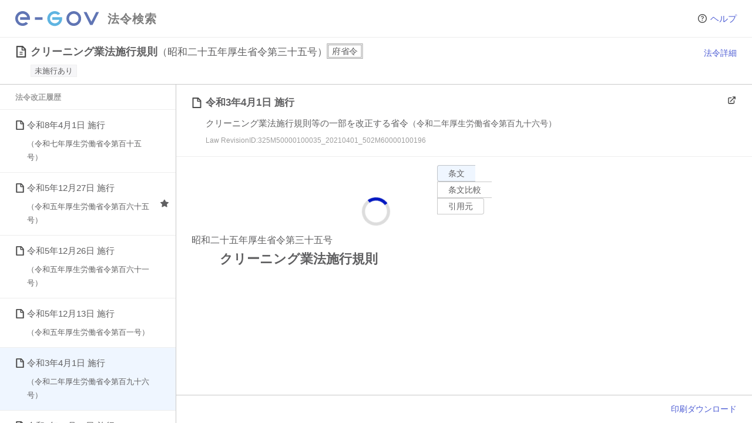

--- FILE ---
content_type: text/css
request_url: https://laws.e-gov.go.jp/assets/GlobalLoadingThrobber-4824d845.css
body_size: -30
content:
.throbberbackdrop[data-v-8031d35c]{position:fixed}.throbber[data-v-8031d35c]{position:fixed;top:50%;left:50%;transform:translate(-50%,-50%)}


--- FILE ---
content_type: text/javascript
request_url: https://laws.e-gov.go.jp/assets/GlobalLoadingThrobber-684cde02.js
body_size: 2380
content:
var N=Object.defineProperty;var k=(e,t,i)=>t in e?N(e,t,{enumerable:!0,configurable:!0,writable:!0,value:i}):e[t]=i;var _=(e,t,i)=>(k(e,typeof t!="symbol"?t+"":t,i),i);import{_ as f,a6 as m}from"./index-289eaed0.js";import{d as v,o as d,c as g,J as I,b as j,I as O,H as D,L as E,r as F,e as z,j as H}from"./vendor-4c0a7db3.js";const X=v({props:{size:{type:Number,default:48}},setup(){return{}}}),q={class:"throbber"},V=j('<g clip-path="url(#clip0_70_2788)"><path class="background" d="M32 64C14.36 64 0 49.64 0 32C0 14.36 14.36 0 32 0C49.64 0 64 14.36 64 32C64 49.64 49.64 64 32 64ZM32 7.11C18.28 7.11 7.11 18.27 7.11 32C7.11 45.73 18.27 56.89 32 56.89C45.73 56.89 56.89 45.73 56.89 32C56.89 18.27 45.72 7.11 32 7.11Z" fill="silver"></path><path class="foreground" d="M7.11 32H0C0 14.36 14.36 0 32 0V7.11C18.28 7.11 7.11 18.27 7.11 32Z" fill="black"></path></g><defs><clipPath id="clip0_70_2788"><rect width="64" height="64"></rect></clipPath></defs>',2),G=[V];function Z(e,t,i,s,o,n){return d(),g("div",q,[(d(),g("svg",{class:"throbbersvg",style:I({width:`${e.size}px`,height:`${e.size}px`}),viewBox:"0 0 64 64",fill:"none",xmlns:"http://www.w3.org/2000/svg"},G,4))])}const J=f(X,[["render",Z]]),x=["TOC","Preamble","EnactStatement","Article","Paragraph","EnactSupplProvision","AmendSupplProvision","AppdxTable","AppdxNote","AppdxStyle","Appdx","AppdxFig","AppdxFormat"];class ne{constructor(){_(this,"correctLinkHashMap",{});_(this,"provisionBaseTypeMap",{})}merge(t,i){i.forEach(s=>{if(!s.Content["-Xpath"]){console.error("Xpathが存在しません。",s);return}const o=s.Content["-Xpath"],n=s.Content,r=o.replace("/Law/LawBody/","").split("/");let a=t;if(s.Type==="EnactSupplProvision"){this.mergeEnactSupplProvision(t,s);return}if(s.Type==="AmendSupplProvision"){this.mergeAmendSupplProvision(t,s);return}if(o.match(/MainProvision/)){this.mergeMainProvision(t,s);return}r.forEach((h,l)=>{const p=h.match(/(\w+)\[(\d+)\]/);if(p){const c=p[1],u=parseInt(p[2],10);a[c]=a[c]||[],a[c][u]=a[c][u]||{},a=a[c][u]}else a[h]=a[h]||{},a=a[h];l===r.length-1&&(Object.assign(a,n),x.includes(s.Type)&&Object.assign(a,{inyoCount:s.inyoCount}))})})}mergeMainProvision(t,i){if(!i.Content["-Xpath"]){console.error("Xpathが存在しません。",i);return}const s=i.Content["-Xpath"],o=i.Content,n=s.replace("/Law/LawBody/","").split("/");let r=t;n.forEach((a,h)=>{const l=a.match(/(\w+)\[(\d+)\]/);if(l){const p=l[1],c=parseInt(l[2],10);if(r[p]=r[p]||[],r[p][c]=r[p][c]||{},r=r[p][c],p==="Article"&&o["-ObjectId"]){const u=o["-ObjectId"].match(/(At_[^-]+)/);u&&(this.correctLinkHashMap["Mp-"+u[1]]=o["-ObjectId"].substring(1))}}else r[a]=r[a]||{},r=r[a];h===n.length-1&&(Object.assign(r,o),x.includes(i.Type)&&Object.assign(r,{inyoCount:i.inyoCount}))})}mergeEnactSupplProvision(t,i){t.EnactSupplProvision={...i.Content,inyoCount:i.inyoCount},this.setSupplProvisionBaseType(t.EnactSupplProvision)}mergeAmendSupplProvision(t,i){var n;const o=(n=i.Content["-Xpath"].match(/SupplProvision\[(\d+)\]/))==null?void 0:n[1];o!==void 0&&(t.AmendSupplProvision===void 0&&(t.AmendSupplProvision=[]),t.AmendSupplProvision[Number(o)-1]={...i.Content,inyoCount:i.inyoCount},this.setSupplProvisionBaseType(t.AmendSupplProvision[Number(o)-1]))}setSupplProvisionBaseType(t){var i;if(t&&t["-ObjectId"])if(t.Paragraph){const s=t.Paragraph.filter(n=>n["-Num"]),o=s.find(n=>n.Item);s.length===1&&((i=s[0])==null?void 0:i.ParagraphNum)===""&&o?this.provisionBaseTypeMap[t["-ObjectId"]]="item":this.provisionBaseTypeMap[t["-ObjectId"]]="paragraph"}else this.provisionBaseTypeMap[t["-ObjectId"]]="article"}setMainProvisionBaseType(t){var i;if(t.MainProvision)if(t.MainProvision.Paragraph){const s=t.MainProvision.Paragraph.filter(n=>n&&n["-Num"]),o=s.find(n=>n&&n.Item);s.length===1&&((i=s[0])==null?void 0:i.ParagraphNum)===""&&o?this.provisionBaseTypeMap["#MainProvision"]="item":this.provisionBaseTypeMap["#MainProvision"]="paragraph"}else this.provisionBaseTypeMap["#MainProvision"]="article"}}function oe(e){var t,i,s,o,n,r,a,h,l,p,c,u,b,P,S,A,C,T,$,M,L;return((s=(i=m(((t=e==null?void 0:e.MainProvision)==null?void 0:t.Article)??[]))==null?void 0:i[0])==null?void 0:s.ArticleTitle)||((r=(n=m(((o=e==null?void 0:e.MainProvision)==null?void 0:o.Paragraph)??[]))==null?void 0:n[0])==null?void 0:r.ParagraphNum)||((a=e==null?void 0:e.EnactSupplProvision)==null?void 0:a.SupplProvisionLabel)||((l=(h=m((e==null?void 0:e.AmendSupplProvision)??[]))==null?void 0:h[0])==null?void 0:l.SupplProvisionLabel)||((c=(p=m((e==null?void 0:e.AppdxTable)??[]))==null?void 0:p[0])==null?void 0:c.AppdxTableTitle)||((b=(u=m((e==null?void 0:e.AppdxNote)??[]))==null?void 0:u[0])==null?void 0:b.AppdxNoteTitle)||((S=(P=m((e==null?void 0:e.AppdxStyle)??[]))==null?void 0:P[0])==null?void 0:S.AppdxStyleTitle)||((C=(A=m((e==null?void 0:e.Appdx)??[]))==null?void 0:A[0])==null?void 0:C.ArithFormulaNum)||(($=(T=m((e==null?void 0:e.AppdxFig)??[]))==null?void 0:T[0])==null?void 0:$.AppdxFigTitle)||((L=(M=m((e==null?void 0:e.AppdxFormat)??[]))==null?void 0:M[0])==null?void 0:L.AppdxFormatTitle)||""}const R=v({props:{enactStatement:{type:Object,required:!0}},setup(){return{}}}),U=["innerHTML"],W=["innerHTML"];function K(e,t,i,s,o,n){return e.enactStatement&&Array.isArray(e.enactStatement["#text"])?(d(!0),g(D,{key:0},O(e.enactStatement["#text"],(r,a)=>(d(),g("div",{key:a,class:"enactstatement",innerHTML:r},null,8,U))),128)):e.enactStatement?(d(),g("div",{key:1,class:"enactstatement",innerHTML:e.enactStatement["#text"]},null,8,W)):E("",!0)}const re=f(R,[["render",K]]),Q=v({props:{id:{type:String,required:!0},show:{type:Boolean,required:!0}},emits:["update:show"],watch:{show:{handler(e){e?this.openDialog():this.closeDialog()}}},beforeUnmount(){this.closeDialog()},methods:{findDialog(){return document.querySelector(`#${this.id}`)},openDialog(){document.body.classList.add("openingdialog");const e=this.findDialog();e&&(e.showModal(),e.addEventListener("close",()=>{this.onClose()}))},closeDialog(){document.body.classList.remove("openingdialog");const e=this.findDialog();e&&(e.close(),e.removeEventListener("close",()=>{this.onClose()}))},onClose(){this.$emit("update:show",!1)}}}),Y=["id"];function y(e,t,i,s,o,n){return d(),g("dialog",{id:e.id},[F(e.$slots,"default")],8,Y)}const ae=f(Q,[["render",y]]),pe="/images/xmark-square.svg",ce="/images/arrow-down-doc.svg",w=v({components:{LawsThrobber:J},props:{show:{type:Boolean,required:!0},size:{type:Number,default:48}},setup(){return{}}});const B={key:0,class:"throbberbackdrop"};function ee(e,t,i,s,o,n){const r=z("LawsThrobber");return e.show?(d(),g("div",B,[H(r,{size:e.size},null,8,["size"])])):E("",!0)}const he=f(w,[["render",ee],["__scopeId","data-v-8031d35c"]]);export{he as G,J as L,pe as _,ne as a,re as b,ae as c,ce as d,oe as g};
